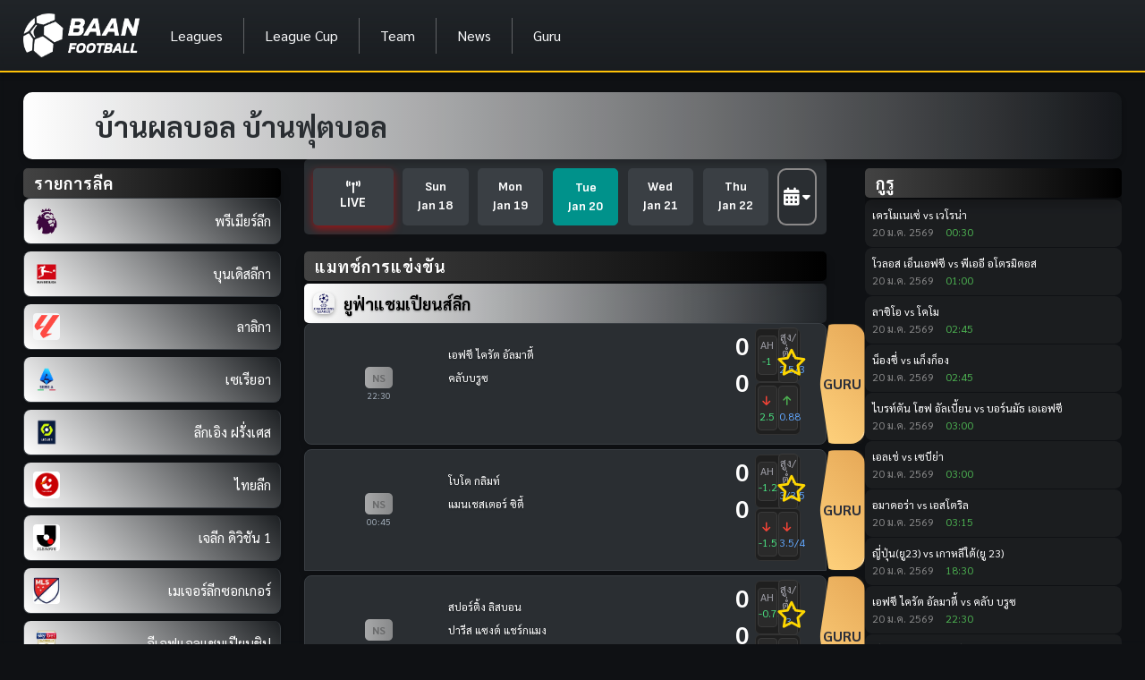

--- FILE ---
content_type: text/html
request_url: https://baan.football/navbar.html
body_size: 1135
content:
<nav class="navbar navbar-expand-lg navbar-custom">
    <div class="container-fluid">
        <a class="navbar-brand" id="todayLink">
            <img class="logo-baanfootball" id="logo-baanfootball">
            <!-- <img class="logo-baanfootball" id="logo-baanfootball" /> BaanFootBall -->
        </a>
        <button class="navbar-toggler" type="button" data-bs-toggle="collapse" data-bs-target="#navbarNav"
            aria-controls="navbarNav" aria-expanded="false" aria-label="Toggle navigation">
            <span class="navbar-toggler-icon"></span>
        </button>
        <div class="collapse navbar-collapse" id="navbarNav">
            <ul class="navbar-nav me-auto mb-2 mb-lg-0">
                <!-- <li class="nav-item"><a class="nav-link" id="LiveLink" href="leagues/">Live</a></li> -->
                <li class="nav-item"><a class="nav-link" id="leaguesLink" href="list-leauge/">Leagues</a></li>
                <li class="nav-item"><a class="nav-link" id="leaguecupLink" href="list-cups/">League Cup</a></li>
                <li class="nav-item"><a class="nav-link" id="teamLink" href="teams/">Team</a></li>
                <li class="nav-item"><a class="nav-link" id="newsLink" href="news">News</a></li> 
                <li class="nav-item"><a class="nav-link" id="guruLink" href="guru">Guru</a></li> 
            </ul>
        </div>
    </div>
</nav>

<br />

<script>
    function checkUrlAndRedirect(linkElement, primaryUrl, fallbackUrl) {
        function checkImageSrc(imgElement, primarySrc, fallbackList) {
            var index = 0;

            function tryLoad(src) {
                var img = new Image();
                img.src = src;

                $(img).on('load', function () {
                    $(imgElement).attr('src', src);
                }).on('error', function () {
                    // console.log('Image not found:', src);

                    if (index < fallbackList.length) {
                        // ลองโหลด fallback ตัวต่อไป
                        tryLoad(fallbackList[index++]);
                    } else {
                        console.log('No fallback images available.');
                    }
                });
            }

            // เริ่มจาก primary ก่อน
            tryLoad(primarySrc);
        }
        checkImageSrc('#logo-baanfootball', 'assets/img/Logo-baan-football-white.png', ['../assets/img/Logo-baan-football-white.png', '../../assets/img/Logo-baan-football-white.png', '../../../assets/img/Logo-baan-football-white.png']);

        $(linkElement).on('click', function (event) {
            event.preventDefault();
            $.ajax({
                url: primaryUrl,
                type: 'HEAD',
                success: function () {
                    window.location.href = primaryUrl;
                },
                error: function () {
                    console.log('Primary page not found, redirecting to fallback...');
                    window.location.href = fallbackUrl;
                }
            });
        });
    }
    checkUrlAndRedirect('#todayLink', '../', '../../');
    // checkUrlAndRedirect('#LiveLink', '../match-live/', '../../match-live/');
    // checkUrlAndRedirect('#leaguesLink', '../leagues/', '../../leagues/');
    checkUrlAndRedirect('#leaguesLink', '../list-leauge/', '../../list-leauge/');
    checkUrlAndRedirect('#teamLink', '../teams/', '../../teams/');
    checkUrlAndRedirect('#newsLink', '../news/', '../../news/');
    checkUrlAndRedirect('#leaguecupLink', '../list-cups/', '../../list-cups/');
    checkUrlAndRedirect('#guruLink', '../guru/', '../../guru/');

</script>

--- FILE ---
content_type: text/html
request_url: https://baan.football/navbar-footer.html
body_size: 2310
content:
<style>
    .footer-container {
        background: linear-gradient(to bottom, #0F1114, #2a2e323b);
        /* ไล่สีจากสว่างไปเข้ม */
        color: #fff;
        padding: 40px 0;
    }

    /* ปรับสีลิงก์ใน Footer */
    .footer-container a {
        text-decoration: none;
        color: #ddd;
        /* สีลิงก์เริ่มต้น */
    }

    .footer-container a:hover {
        color: #ff33cc !important;
        /* เปลี่ยนสีเมื่อ hover */
    }

    /* โลโก้ */
    .logo {
        width: 200px;
        max-width: 100%;
    }

    /* ปรับสี Copyright */
    .footer-bottom {
        background-color: #222;
        /* สีพื้นหลังด้านล่าง */
        padding: 10px;
        font-size: 14px;
        margin-top: 20px;
        text-align: center;
        color: #bbb;
        /* สีข้อความ */
    }
</style>

<!-- <br>
<br>
<br>
<br> -->

<footer class="footer-container bg-dark text-light py-4">
    <div class="container">
        <div class="row">
            <!-- กล่องข้อมูลหลัก -->
            <div class="col-md-4 text-center">
                <img id="dynamic-logo" src="assets/img/Logo-baan-football-white.png" alt="baan-football"
                    class="logo img-fluid mb-3">
                <h1 class="mb-3">Baanfootball | บ้านฟุตบอล</h1>
                <p>
                        baan.football คือเว็บไซต์ที่สร้างขึ้นเพื่อคอบอลตัวจริง เรานำเสนอข้อมูล ผลบอลรายวัน, ข่าวฟุตบอล และ วิเคราะห์บอลคู่สำคัญ ทุกวัน 
                        เพื่อให้คุณไม่พลาดทุกความเคลื่อนไหวในวงการฟุตบอล
                </p>
            </div>

            <!-- เมนูผลบอลสด -->
            <div class="col-md-8">
                <div class="row">
                    <div class="col-md-4">
                        <h5 class="text-warning">ผลบอลสดตามวัน</h5>
                        <ul class="list-unstyled">
                            <li><a href="https://baan.football/?date=today" class="text-light">ผลบอลวันนี้</a>
                            </li>
                            <li><a href="https://baan.football/?date=yesterday"
                                    class="text-light">ผลบอลเมื่อวาน</a></li>
                            <li><a href="https://baan.football/?date=tomorrow"
                                    class="text-light">โปรแกรมบอลพรุ่งนี้</a></li>
                        </ul>
                    </div>


                    <div class="col-md-4">
                        <h5 class="text-warning">ตารางคะแนน</h5>
                        <ul class="list-unstyled">
                            <li><a href="https://baan.football/leagueboard/?league=premierleague" target="_blank"
                                    class="text-light">พรีเมียร์ลีก</a></li>
                            <li><a href="https://baan.football/leagueboard/?league=bundesliga" target="_blank"
                                    class="text-light">บุนเดสลีกา</a></li>
                            <li><a href="https://baan.football/leagueboard/?league=laliga" target="_blank"
                                    class="text-light">ลาลีกา</a></li>
                            <li><a href="https://baan.football/leagueboard/?league=seriea" target="_blank"
                                    class="text-light">เซเรียอา</a></li>
                            <li><a href="https://baan.football/leagueboard/?league=ligue1" target="_blank"
                                    class="text-light">ลีกเอิง ฝรั่งเศส</a></li>
                            <li><a href="https://baan.football/leagueboard/?league=thaileague" target="_blank"
                                    class="text-light">ไทยลีก</a></li>
                            <li><a href="https://baan.football/leagueboard/?league=jleague" target="_blank"
                                    class="text-light">เจลีก ดิวิชัน 1</a></li>
                            <li><a href="https://baan.football/leagueboard/?league=mls" target="_blank"
                                    class="text-light">เมเจอร์ลีกซอกเกอร์</a></li>
                            <li><a href="https://baan.football/leagueboard/?league=efl" target="_blank"
                                    class="text-light">อีเอฟแอลแชมเปียนชิป</a></li>
                        </ul>
                    </div>

                    <div class="col-md-4">
                        <h5 class="text-warning">ผลบอลตามทีม</h5>
                        <ul class="list-unstyled">
                            <li><a href="https://baan.football/teamdetail/?team=แมนเชสเตอร์ ยูไนเต็ด" class="text-light"
                                    target="_blank">แมนยู</a></li>
                            <li><a href="https://baan.football/teamdetail/?team=ลิเวอร์พูล" class="text-light"
                                    target="_blank">ลิเวอร์พูล</a></li>
                            <li><a href="https://baan.football/teamdetail/?team=เชลซี" class="text-light"
                                    target="_blank">เชลซี</a></li>
                            <li><a href="https://baan.football/teamdetail/?team=อาร์เซน่อล" class="text-light"
                                    target="_blank">อาร์เซนอล</a></li>
                            <li><a href="https://baan.football/teamdetail/?team=บาร์เซโลน่า" class="text-light"
                                    target="_blank">บาร์เซโลนา</a></li>
                            <li><a href="https://baan.football/teamdetail/?team=เรอัล มาดริด" class="text-light"
                                    target="_blank">เรอัล มาดริด</a></li>
                            <li><a href="https://baan.football/teamdetail/?team=บาเยิร์น มิวนิค" class="text-light"
                                    target="_blank">บาเยิร์น มิวนิค</a></li>
                            <li><a href="https://baan.football/teamdetail/?team=ปารีส แซงต์ แชร์กแมง" class="text-light"
                                    target="_blank">ปารีส แซงต์แชร์แมง</a></li>
                            <li><a href="https://baan.football/teamdetail/?team=ยูเวนตุส" class="text-light"
                                    target="_blank">ยูเวนตุส</a></li>
                            <li><a href="https://baan.football/teamdetail/?team=แมนเชสเตอร์ ซิตี้" class="text-light"
                                    target="_blank">แมนเชสเตอร์ ซิตี้</a></li>
                        </ul>
                    </div>

                </div>

                <div class="row mt-3">
                    <div class="col-md-4">
                        <h5 class="text-warning">ผลบอลตามลีก</h5>
                        <ul class="list-unstyled">
                            <li><a href="https://baan.football/leagueboard/?league=premierleague" target="_blank"
                                    class="text-light">พรีเมียร์ลีก</a></li>
                            <li><a href="https://baan.football/leagueboard/?league=bundesliga" target="_blank"
                                    class="text-light">บุนเดสลีกา</a></li>
                            <li><a href="https://baan.football/leagueboard/?league=laliga" target="_blank"
                                    class="text-light">ลาลีกา</a></li>
                            <li><a href="https://baan.football/leagueboard/?league=seriea" target="_blank"
                                    class="text-light">เซเรียอา</a></li>
                            <li><a href="https://baan.football/leagueboard/?league=ligue1" target="_blank"
                                    class="text-light">ลีกเอิง ฝรั่งเศส</a></li>
                            <li><a href="https://baan.football/leagueboard/?league=thaileague" target="_blank"
                                    class="text-light">ไทยลีก</a></li>
                            <li><a href="https://baan.football/leagueboard/?league=jleague" target="_blank"
                                    class="text-light">เจลีก ดิวิชัน 1</a></li>
                            <li><a href="https://baan.football/leagueboard/?league=mls" target="_blank"
                                    class="text-light">เมเจอร์ลีกซอกเกอร์</a></li>
                            <li><a href="https://baan.football/leagueboard/?league=efl" target="_blank"
                                    class="text-light">อีเอฟแอลแชมเปียนชิป</a></li>
                        </ul>
                    </div>

                    <div class="col-md-4">
                        <h5 class="text-warning">ผลบอลตามถ้วย</h5>
                        <ul class="list-unstyled">
                            <li><a href="https://baan.football/cup/?cup=DFB-Pokal" class="text-light"
                                    target="_blank">เดเอ็ฟเบ-โพคาล</a></li>
                            <li><a href="https://baan.football/cup/?cup=euro" class="text-light" target="_blank">ฟุตบอล
                                    ยูโร</a></li>
                            <li><a href="https://baan.football/cup/?cup=FA" class="text-light" target="_blank">เอฟเอคัพ</a>
                            </li>
                            <li><a href="https://baan.football/cup/?cup=UEFA" class="text-light"
                                    target="_blank">ยูฟ่าแชมเปียนส์ลีก</a></li>
                            <li><a href="https://baan.football/cup/?cup=europa" class="text-light"
                                    target="_blank">ยูฟ่ายูโรปาลีก</a></li>
                            <li><a href="https://baan.football/cup/?cup=denmarkd1" class="text-light"
                                    target="_blank">เดนมาร์ก ดิวิชั่น 1</a></li>
                            <li><a href="https://baan.football/cup/?cup=belgiumd2" class="text-light"
                                    target="_blank">เบลเยี่ยม ดิวิชั่น 2</a></li>
                            <li><a href="https://baan.football/cup/?cup=francel3" class="text-light"
                                    target="_blank">ฝรั่งเศส ลีก 3</a></li>
                        </ul>
                    </div>

                    <div class="col-md-4">
                        <h5 class="text-warning">ช่องทางติดตามอื่นๆ</h5>
                        <ul class="list-unstyled">
                            <li>
                                <a href="https://www.youtube.com/@Baanfootball" target="_blank" class="text-light"
                                    title="YouTube">
                                    <i class="bx bxl-youtube" style="font-size: 3rem; color: crimson;"></i>
                                </a>
                            </li>
                            <li>
                                <a href="https://www.tiktok.com/@baan.football" target="_blank" class="text-light"
                                    title="YouTube">
                                    <i class="bx bxl-tiktok" style="font-size: 3rem; color: rgb(0, 0, 0);"></i>
                                </a>
                            </li>
                        </ul>
                    </div>
                </div>
            </div>
        </div>
    </div>
</footer>

<script>
    // ตรวจสอบ path ปัจจุบัน
    (function () {
        let pathDepth = window.location.pathname.split('/').filter(p => p).length;
        let imagePath = '';

        // หาก path ลึกขึ้น ให้เพิ่ม ../ ตามจำนวนที่เหมาะสม
        for (let i = 0; i < pathDepth; i++) {
            imagePath += '../';
        }

        imagePath += 'assets/img/Logo-baan-football-white.png';

        // อัปเดต src ของรูปภาพ
        document.getElementById('dynamic-logo').src = imagePath;
    })();
</script>

--- FILE ---
content_type: text/css
request_url: https://baan.football/assets/css/demo.css
body_size: 812
content:
/*
* demo.css
* File include item demo only specific css only
******************************************************************************/

.menu .app-brand.demo {
  height: 64px;
  margin-top: 12px;
}

.app-brand-logo.demo svg {
  width: 22px;
  height: 38px;
}

.app-brand-text.demo {
  font-size: 1.75rem;
  letter-spacing: -0.5px;
  text-transform: lowercase;
}

/* ! For .layout-navbar-fixed added fix padding top tpo .layout-page */
/* Detached navbar */
.layout-navbar-fixed .layout-wrapper:not(.layout-horizontal):not(.layout-without-menu) .layout-page {
  padding-top: 76px !important;
}
/* Default navbar */
.layout-navbar-fixed .layout-wrapper:not(.layout-without-menu) .layout-page {
  padding-top: 64px !important;
}

/* Navbar page z-index issue solution */
.content-wrapper .navbar {
  z-index: auto;
}

/*
* Content
******************************************************************************/

.demo-blocks > * {
  display: block !important;
}

.demo-inline-spacing > * {
  margin: 1rem 0.375rem 0 0 !important;
}

/* ? .demo-vertical-spacing class is used to have vertical margins between elements. To remove margin-top from the first-child, use .demo-only-element class with .demo-vertical-spacing class. For example, we have used this class in forms-input-groups.html file. */
.demo-vertical-spacing > * {
  margin-top: 1rem !important;
  margin-bottom: 0 !important;
}
.demo-vertical-spacing.demo-only-element > :first-child {
  margin-top: 0 !important;
}

.demo-vertical-spacing-lg > * {
  margin-top: 1.875rem !important;
  margin-bottom: 0 !important;
}
.demo-vertical-spacing-lg.demo-only-element > :first-child {
  margin-top: 0 !important;
}

.demo-vertical-spacing-xl > * {
  margin-top: 5rem !important;
  margin-bottom: 0 !important;
}
.demo-vertical-spacing-xl.demo-only-element > :first-child {
  margin-top: 0 !important;
}

.rtl-only {
  display: none !important;
  text-align: left !important;
  direction: ltr !important;
}

[dir='rtl'] .rtl-only {
  display: block !important;
}

/*
* Layout demo
******************************************************************************/

.layout-demo-wrapper {
  display: -webkit-box;
  display: -ms-flexbox;
  display: flex;
  -webkit-box-align: center;
  -ms-flex-align: center;
  align-items: center;
  -webkit-box-orient: vertical;
  -webkit-box-direction: normal;
  -ms-flex-direction: column;
  flex-direction: column;
  margin-top: 1rem;
}
.layout-demo-placeholder img {
  width: 900px;
}
.layout-demo-info {
  text-align: center;
  margin-top: 1rem;
}


--- FILE ---
content_type: text/css
request_url: https://baan.football/assets/css/news_carousel.css?v=1768924148025
body_size: 939
content:
/* General Layout */
.content-news {
    margin: 0 auto;
    max-width: 100%;
    display: flex;
    flex-flow: row wrap;
    justify-content: center;
    padding: 0.5rem;
}


/* News Card */
.news-card {
    border: 0px solid aqua;
    margin: 0.5rem;
    position: relative;
    height: 12rem;
    overflow: hidden;
    border-radius: 0.5rem;
    flex: 1;
    min-width: 20%;
    box-shadow: 0 0 1rem rgba(0, 0, 0, 0.5);
    -webkit-backface-visibility: hidden;
    -moz-backface-visibility: hidden;
    -webkit-transform: translate3d(0, 0, 0);
    -moz-transform: translate3d(0, 0, 0);
}

@media (min-width: 900px) {
    .news-card {
        height: 20rem;
    }
}

.news-card::before {
    content: '';
    position: absolute;
    top: 0;
    left: 0;
    width: 100%;
    height: 100%;
    background: rgba(0, 0, 0, 0) linear-gradient(to bottom, rgba(0, 0, 0, 0) 50%, rgba(0, 0, 0, 0.7) 80%);
    z-index: 0;
}

/* News Card Link */
.news-card__card-link {
    position: absolute;
    top: 0;
    left: 0;
    width: 100%;
    height: 100%;
    z-index: 1;
}

/* News Card Image */
.news-card__image {
    width: 100%;
    height: 100%;
    display: block;
    object-fit: cover;
    transition: transform 3s ease;
    -webkit-backface-visibility: hidden;
    backface-visibility: hidden;
    position: relative;
    z-index: -1;
}

/* News Card Text Wrapper */
.news-card__text-wrapper {
    position: absolute;
    bottom: 0rem;
    padding: 1rem;
    color: white;
    transition: background-color 1.5s ease;
}

/* News Card Title */
.news-card__title {
    transition: color 1s ease;
    margin-bottom: 0.5rem;
    color: #ffffff !important;
}

/* News Card Post Date */
.news-card__post-date {
    font-size: 0.7rem;
    margin-bottom: 0.5rem;
    color: #ffffff;
}

/* News Card Details Wrapper */
.news-card__details-wrapper {
    max-height: 0;
    opacity: 0;
    transition: max-height 1.5s ease, opacity 1s ease;
}

@media (min-width: 900px) {
    .news-card:hover .news-card__details-wrapper {
        max-height: 20rem;
        opacity: 1;
    }
    .news-card:hover .news-card__text-wrapper {
        background-color: rgba(0, 0, 0, 0.6);
    }
    .news-card:hover .news-card__title {
        color: yellow;
    }
    .news-card:hover .news-card__image {
        transform: scale(1.2);
        z-index: -1;
    }
}

/* News Card Excerpt */
.news-card__excerpt {
    font-weight: 300;
}

/* News Card Read More */
.news-card__read-more {
    background: black;
    color: #ffffff;
    display: block;
    padding: 0.4rem 0.6rem;
    border-radius: 0.3rem;
    margin-top: 1rem;
    border: 1px solid #444;
    font-size: 0.8rem;
    -webkit-backface-visibility: hidden;
    backface-visibility: hidden;
    text-decoration: none;
    width: 7rem;
    margin-left: auto;
    position: relative;
    z-index: 5;
}

.news-card__read-more i {
    position: relative;
    left: 0.2rem;
    color: #ffffff;
    transition: left 0.5s ease, color 0.6s ease;
    -webkit-backface-visibility: hidden;
    backface-visibility: hidden;
}

.news-card__read-more:hover i {
    left: 0.5rem;
    color: yellow;
}


--- FILE ---
content_type: application/javascript
request_url: https://baan.football/assets/js/config.js
body_size: 409
content:
/**
 * Config
 * -------------------------------------------------------------------------------------
 * ! IMPORTANT: Make sure you clear the browser local storage In order to see the config changes in the template.
 * ! To clear local storage: (https://www.leadshook.com/help/how-to-clear-local-storage-in-google-chrome-browser/).
 */

'use strict';

// JS global variables
let config = {
  colors: {
    primary: '#696cff',
    secondary: '#8592a3',
    success: '#71dd37',
    info: '#03c3ec',
    warning: '#ffab00',
    danger: '#ff3e1d',
    dark: '#233446',
    black: '#000',
    white: '#fff',
    body: '#f4f5fb',
    headingColor: '#566a7f',
    axisColor: '#a1acb8',
    borderColor: '#eceef1'
  }
};
